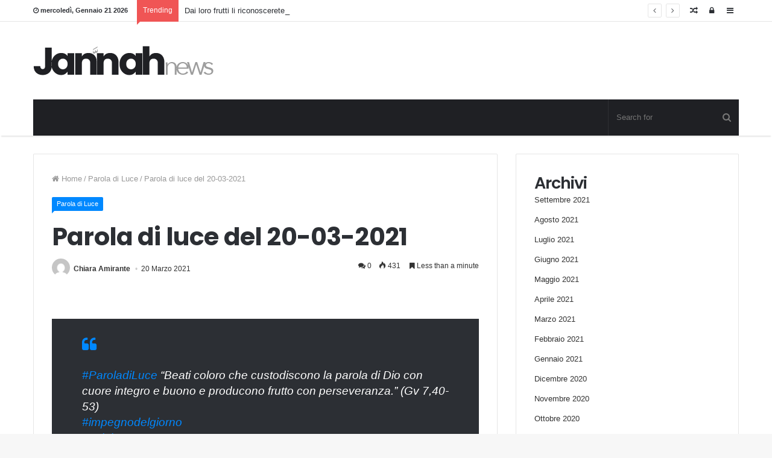

--- FILE ---
content_type: text/html; charset=UTF-8
request_url: https://cavalieridellaluce.net/2021/03/20/parola-di-luce-del-20-03-2021/
body_size: 14885
content:
<!DOCTYPE html>
<html lang="it-IT" prefix="og: http://ogp.me/ns#">
<head>
	<meta charset="UTF-8" />
	<link rel="profile" href="http://gmpg.org/xfn/11" />
	<link rel="pingback" href="https://cavalieridellaluce.net/xmlrpc.php" />
	<title>Parola di luce del 20-03-2021 &#8211; Cavalieri della luce</title>
<meta name='robots' content='max-image-preview:large' />
<link rel="alternate" type="application/rss+xml" title="Cavalieri della luce &raquo; Feed" href="https://cavalieridellaluce.net/feed/" />
<link rel="alternate" type="application/rss+xml" title="Cavalieri della luce &raquo; Feed dei commenti" href="https://cavalieridellaluce.net/comments/feed/" />
<link rel="alternate" title="oEmbed (JSON)" type="application/json+oembed" href="https://cavalieridellaluce.net/wp-json/oembed/1.0/embed?url=https%3A%2F%2Fcavalieridellaluce.net%2F2021%2F03%2F20%2Fparola-di-luce-del-20-03-2021%2F" />
<link rel="alternate" title="oEmbed (XML)" type="text/xml+oembed" href="https://cavalieridellaluce.net/wp-json/oembed/1.0/embed?url=https%3A%2F%2Fcavalieridellaluce.net%2F2021%2F03%2F20%2Fparola-di-luce-del-20-03-2021%2F&#038;format=xml" />
<meta name="viewport" content="width=device-width, initial-scale=1.0" /><meta name="theme-color" content="#0088ff" />
<style id='wp-img-auto-sizes-contain-inline-css' type='text/css'>
img:is([sizes=auto i],[sizes^="auto," i]){contain-intrinsic-size:3000px 1500px}
/*# sourceURL=wp-img-auto-sizes-contain-inline-css */
</style>
<style id='wp-emoji-styles-inline-css' type='text/css'>

	img.wp-smiley, img.emoji {
		display: inline !important;
		border: none !important;
		box-shadow: none !important;
		height: 1em !important;
		width: 1em !important;
		margin: 0 0.07em !important;
		vertical-align: -0.1em !important;
		background: none !important;
		padding: 0 !important;
	}
/*# sourceURL=wp-emoji-styles-inline-css */
</style>
<style id='wp-block-library-inline-css' type='text/css'>
:root{--wp-block-synced-color:#7a00df;--wp-block-synced-color--rgb:122,0,223;--wp-bound-block-color:var(--wp-block-synced-color);--wp-editor-canvas-background:#ddd;--wp-admin-theme-color:#007cba;--wp-admin-theme-color--rgb:0,124,186;--wp-admin-theme-color-darker-10:#006ba1;--wp-admin-theme-color-darker-10--rgb:0,107,160.5;--wp-admin-theme-color-darker-20:#005a87;--wp-admin-theme-color-darker-20--rgb:0,90,135;--wp-admin-border-width-focus:2px}@media (min-resolution:192dpi){:root{--wp-admin-border-width-focus:1.5px}}.wp-element-button{cursor:pointer}:root .has-very-light-gray-background-color{background-color:#eee}:root .has-very-dark-gray-background-color{background-color:#313131}:root .has-very-light-gray-color{color:#eee}:root .has-very-dark-gray-color{color:#313131}:root .has-vivid-green-cyan-to-vivid-cyan-blue-gradient-background{background:linear-gradient(135deg,#00d084,#0693e3)}:root .has-purple-crush-gradient-background{background:linear-gradient(135deg,#34e2e4,#4721fb 50%,#ab1dfe)}:root .has-hazy-dawn-gradient-background{background:linear-gradient(135deg,#faaca8,#dad0ec)}:root .has-subdued-olive-gradient-background{background:linear-gradient(135deg,#fafae1,#67a671)}:root .has-atomic-cream-gradient-background{background:linear-gradient(135deg,#fdd79a,#004a59)}:root .has-nightshade-gradient-background{background:linear-gradient(135deg,#330968,#31cdcf)}:root .has-midnight-gradient-background{background:linear-gradient(135deg,#020381,#2874fc)}:root{--wp--preset--font-size--normal:16px;--wp--preset--font-size--huge:42px}.has-regular-font-size{font-size:1em}.has-larger-font-size{font-size:2.625em}.has-normal-font-size{font-size:var(--wp--preset--font-size--normal)}.has-huge-font-size{font-size:var(--wp--preset--font-size--huge)}.has-text-align-center{text-align:center}.has-text-align-left{text-align:left}.has-text-align-right{text-align:right}.has-fit-text{white-space:nowrap!important}#end-resizable-editor-section{display:none}.aligncenter{clear:both}.items-justified-left{justify-content:flex-start}.items-justified-center{justify-content:center}.items-justified-right{justify-content:flex-end}.items-justified-space-between{justify-content:space-between}.screen-reader-text{border:0;clip-path:inset(50%);height:1px;margin:-1px;overflow:hidden;padding:0;position:absolute;width:1px;word-wrap:normal!important}.screen-reader-text:focus{background-color:#ddd;clip-path:none;color:#444;display:block;font-size:1em;height:auto;left:5px;line-height:normal;padding:15px 23px 14px;text-decoration:none;top:5px;width:auto;z-index:100000}html :where(.has-border-color){border-style:solid}html :where([style*=border-top-color]){border-top-style:solid}html :where([style*=border-right-color]){border-right-style:solid}html :where([style*=border-bottom-color]){border-bottom-style:solid}html :where([style*=border-left-color]){border-left-style:solid}html :where([style*=border-width]){border-style:solid}html :where([style*=border-top-width]){border-top-style:solid}html :where([style*=border-right-width]){border-right-style:solid}html :where([style*=border-bottom-width]){border-bottom-style:solid}html :where([style*=border-left-width]){border-left-style:solid}html :where(img[class*=wp-image-]){height:auto;max-width:100%}:where(figure){margin:0 0 1em}html :where(.is-position-sticky){--wp-admin--admin-bar--position-offset:var(--wp-admin--admin-bar--height,0px)}@media screen and (max-width:600px){html :where(.is-position-sticky){--wp-admin--admin-bar--position-offset:0px}}

/*# sourceURL=wp-block-library-inline-css */
</style><style id='wp-block-archives-inline-css' type='text/css'>
.wp-block-archives{box-sizing:border-box}.wp-block-archives-dropdown label{display:block}
/*# sourceURL=https://cavalieridellaluce.net/wp-includes/blocks/archives/style.min.css */
</style>
<style id='wp-block-categories-inline-css' type='text/css'>
.wp-block-categories{box-sizing:border-box}.wp-block-categories.alignleft{margin-right:2em}.wp-block-categories.alignright{margin-left:2em}.wp-block-categories.wp-block-categories-dropdown.aligncenter{text-align:center}.wp-block-categories .wp-block-categories__label{display:block;width:100%}
/*# sourceURL=https://cavalieridellaluce.net/wp-includes/blocks/categories/style.min.css */
</style>
<style id='wp-block-heading-inline-css' type='text/css'>
h1:where(.wp-block-heading).has-background,h2:where(.wp-block-heading).has-background,h3:where(.wp-block-heading).has-background,h4:where(.wp-block-heading).has-background,h5:where(.wp-block-heading).has-background,h6:where(.wp-block-heading).has-background{padding:1.25em 2.375em}h1.has-text-align-left[style*=writing-mode]:where([style*=vertical-lr]),h1.has-text-align-right[style*=writing-mode]:where([style*=vertical-rl]),h2.has-text-align-left[style*=writing-mode]:where([style*=vertical-lr]),h2.has-text-align-right[style*=writing-mode]:where([style*=vertical-rl]),h3.has-text-align-left[style*=writing-mode]:where([style*=vertical-lr]),h3.has-text-align-right[style*=writing-mode]:where([style*=vertical-rl]),h4.has-text-align-left[style*=writing-mode]:where([style*=vertical-lr]),h4.has-text-align-right[style*=writing-mode]:where([style*=vertical-rl]),h5.has-text-align-left[style*=writing-mode]:where([style*=vertical-lr]),h5.has-text-align-right[style*=writing-mode]:where([style*=vertical-rl]),h6.has-text-align-left[style*=writing-mode]:where([style*=vertical-lr]),h6.has-text-align-right[style*=writing-mode]:where([style*=vertical-rl]){rotate:180deg}
/*# sourceURL=https://cavalieridellaluce.net/wp-includes/blocks/heading/style.min.css */
</style>
<style id='wp-block-latest-comments-inline-css' type='text/css'>
ol.wp-block-latest-comments{box-sizing:border-box;margin-left:0}:where(.wp-block-latest-comments:not([style*=line-height] .wp-block-latest-comments__comment)){line-height:1.1}:where(.wp-block-latest-comments:not([style*=line-height] .wp-block-latest-comments__comment-excerpt p)){line-height:1.8}.has-dates :where(.wp-block-latest-comments:not([style*=line-height])),.has-excerpts :where(.wp-block-latest-comments:not([style*=line-height])){line-height:1.5}.wp-block-latest-comments .wp-block-latest-comments{padding-left:0}.wp-block-latest-comments__comment{list-style:none;margin-bottom:1em}.has-avatars .wp-block-latest-comments__comment{list-style:none;min-height:2.25em}.has-avatars .wp-block-latest-comments__comment .wp-block-latest-comments__comment-excerpt,.has-avatars .wp-block-latest-comments__comment .wp-block-latest-comments__comment-meta{margin-left:3.25em}.wp-block-latest-comments__comment-excerpt p{font-size:.875em;margin:.36em 0 1.4em}.wp-block-latest-comments__comment-date{display:block;font-size:.75em}.wp-block-latest-comments .avatar,.wp-block-latest-comments__comment-avatar{border-radius:1.5em;display:block;float:left;height:2.5em;margin-right:.75em;width:2.5em}.wp-block-latest-comments[class*=-font-size] a,.wp-block-latest-comments[style*=font-size] a{font-size:inherit}
/*# sourceURL=https://cavalieridellaluce.net/wp-includes/blocks/latest-comments/style.min.css */
</style>
<style id='wp-block-latest-posts-inline-css' type='text/css'>
.wp-block-latest-posts{box-sizing:border-box}.wp-block-latest-posts.alignleft{margin-right:2em}.wp-block-latest-posts.alignright{margin-left:2em}.wp-block-latest-posts.wp-block-latest-posts__list{list-style:none}.wp-block-latest-posts.wp-block-latest-posts__list li{clear:both;overflow-wrap:break-word}.wp-block-latest-posts.is-grid{display:flex;flex-wrap:wrap}.wp-block-latest-posts.is-grid li{margin:0 1.25em 1.25em 0;width:100%}@media (min-width:600px){.wp-block-latest-posts.columns-2 li{width:calc(50% - .625em)}.wp-block-latest-posts.columns-2 li:nth-child(2n){margin-right:0}.wp-block-latest-posts.columns-3 li{width:calc(33.33333% - .83333em)}.wp-block-latest-posts.columns-3 li:nth-child(3n){margin-right:0}.wp-block-latest-posts.columns-4 li{width:calc(25% - .9375em)}.wp-block-latest-posts.columns-4 li:nth-child(4n){margin-right:0}.wp-block-latest-posts.columns-5 li{width:calc(20% - 1em)}.wp-block-latest-posts.columns-5 li:nth-child(5n){margin-right:0}.wp-block-latest-posts.columns-6 li{width:calc(16.66667% - 1.04167em)}.wp-block-latest-posts.columns-6 li:nth-child(6n){margin-right:0}}:root :where(.wp-block-latest-posts.is-grid){padding:0}:root :where(.wp-block-latest-posts.wp-block-latest-posts__list){padding-left:0}.wp-block-latest-posts__post-author,.wp-block-latest-posts__post-date{display:block;font-size:.8125em}.wp-block-latest-posts__post-excerpt,.wp-block-latest-posts__post-full-content{margin-bottom:1em;margin-top:.5em}.wp-block-latest-posts__featured-image a{display:inline-block}.wp-block-latest-posts__featured-image img{height:auto;max-width:100%;width:auto}.wp-block-latest-posts__featured-image.alignleft{float:left;margin-right:1em}.wp-block-latest-posts__featured-image.alignright{float:right;margin-left:1em}.wp-block-latest-posts__featured-image.aligncenter{margin-bottom:1em;text-align:center}
/*# sourceURL=https://cavalieridellaluce.net/wp-includes/blocks/latest-posts/style.min.css */
</style>
<style id='wp-block-search-inline-css' type='text/css'>
.wp-block-search__button{margin-left:10px;word-break:normal}.wp-block-search__button.has-icon{line-height:0}.wp-block-search__button svg{height:1.25em;min-height:24px;min-width:24px;width:1.25em;fill:currentColor;vertical-align:text-bottom}:where(.wp-block-search__button){border:1px solid #ccc;padding:6px 10px}.wp-block-search__inside-wrapper{display:flex;flex:auto;flex-wrap:nowrap;max-width:100%}.wp-block-search__label{width:100%}.wp-block-search.wp-block-search__button-only .wp-block-search__button{box-sizing:border-box;display:flex;flex-shrink:0;justify-content:center;margin-left:0;max-width:100%}.wp-block-search.wp-block-search__button-only .wp-block-search__inside-wrapper{min-width:0!important;transition-property:width}.wp-block-search.wp-block-search__button-only .wp-block-search__input{flex-basis:100%;transition-duration:.3s}.wp-block-search.wp-block-search__button-only.wp-block-search__searchfield-hidden,.wp-block-search.wp-block-search__button-only.wp-block-search__searchfield-hidden .wp-block-search__inside-wrapper{overflow:hidden}.wp-block-search.wp-block-search__button-only.wp-block-search__searchfield-hidden .wp-block-search__input{border-left-width:0!important;border-right-width:0!important;flex-basis:0;flex-grow:0;margin:0;min-width:0!important;padding-left:0!important;padding-right:0!important;width:0!important}:where(.wp-block-search__input){appearance:none;border:1px solid #949494;flex-grow:1;font-family:inherit;font-size:inherit;font-style:inherit;font-weight:inherit;letter-spacing:inherit;line-height:inherit;margin-left:0;margin-right:0;min-width:3rem;padding:8px;text-decoration:unset!important;text-transform:inherit}:where(.wp-block-search__button-inside .wp-block-search__inside-wrapper){background-color:#fff;border:1px solid #949494;box-sizing:border-box;padding:4px}:where(.wp-block-search__button-inside .wp-block-search__inside-wrapper) .wp-block-search__input{border:none;border-radius:0;padding:0 4px}:where(.wp-block-search__button-inside .wp-block-search__inside-wrapper) .wp-block-search__input:focus{outline:none}:where(.wp-block-search__button-inside .wp-block-search__inside-wrapper) :where(.wp-block-search__button){padding:4px 8px}.wp-block-search.aligncenter .wp-block-search__inside-wrapper{margin:auto}.wp-block[data-align=right] .wp-block-search.wp-block-search__button-only .wp-block-search__inside-wrapper{float:right}
/*# sourceURL=https://cavalieridellaluce.net/wp-includes/blocks/search/style.min.css */
</style>
<style id='wp-block-group-inline-css' type='text/css'>
.wp-block-group{box-sizing:border-box}:where(.wp-block-group.wp-block-group-is-layout-constrained){position:relative}
/*# sourceURL=https://cavalieridellaluce.net/wp-includes/blocks/group/style.min.css */
</style>
<style id='global-styles-inline-css' type='text/css'>
:root{--wp--preset--aspect-ratio--square: 1;--wp--preset--aspect-ratio--4-3: 4/3;--wp--preset--aspect-ratio--3-4: 3/4;--wp--preset--aspect-ratio--3-2: 3/2;--wp--preset--aspect-ratio--2-3: 2/3;--wp--preset--aspect-ratio--16-9: 16/9;--wp--preset--aspect-ratio--9-16: 9/16;--wp--preset--color--black: #000000;--wp--preset--color--cyan-bluish-gray: #abb8c3;--wp--preset--color--white: #ffffff;--wp--preset--color--pale-pink: #f78da7;--wp--preset--color--vivid-red: #cf2e2e;--wp--preset--color--luminous-vivid-orange: #ff6900;--wp--preset--color--luminous-vivid-amber: #fcb900;--wp--preset--color--light-green-cyan: #7bdcb5;--wp--preset--color--vivid-green-cyan: #00d084;--wp--preset--color--pale-cyan-blue: #8ed1fc;--wp--preset--color--vivid-cyan-blue: #0693e3;--wp--preset--color--vivid-purple: #9b51e0;--wp--preset--gradient--vivid-cyan-blue-to-vivid-purple: linear-gradient(135deg,rgb(6,147,227) 0%,rgb(155,81,224) 100%);--wp--preset--gradient--light-green-cyan-to-vivid-green-cyan: linear-gradient(135deg,rgb(122,220,180) 0%,rgb(0,208,130) 100%);--wp--preset--gradient--luminous-vivid-amber-to-luminous-vivid-orange: linear-gradient(135deg,rgb(252,185,0) 0%,rgb(255,105,0) 100%);--wp--preset--gradient--luminous-vivid-orange-to-vivid-red: linear-gradient(135deg,rgb(255,105,0) 0%,rgb(207,46,46) 100%);--wp--preset--gradient--very-light-gray-to-cyan-bluish-gray: linear-gradient(135deg,rgb(238,238,238) 0%,rgb(169,184,195) 100%);--wp--preset--gradient--cool-to-warm-spectrum: linear-gradient(135deg,rgb(74,234,220) 0%,rgb(151,120,209) 20%,rgb(207,42,186) 40%,rgb(238,44,130) 60%,rgb(251,105,98) 80%,rgb(254,248,76) 100%);--wp--preset--gradient--blush-light-purple: linear-gradient(135deg,rgb(255,206,236) 0%,rgb(152,150,240) 100%);--wp--preset--gradient--blush-bordeaux: linear-gradient(135deg,rgb(254,205,165) 0%,rgb(254,45,45) 50%,rgb(107,0,62) 100%);--wp--preset--gradient--luminous-dusk: linear-gradient(135deg,rgb(255,203,112) 0%,rgb(199,81,192) 50%,rgb(65,88,208) 100%);--wp--preset--gradient--pale-ocean: linear-gradient(135deg,rgb(255,245,203) 0%,rgb(182,227,212) 50%,rgb(51,167,181) 100%);--wp--preset--gradient--electric-grass: linear-gradient(135deg,rgb(202,248,128) 0%,rgb(113,206,126) 100%);--wp--preset--gradient--midnight: linear-gradient(135deg,rgb(2,3,129) 0%,rgb(40,116,252) 100%);--wp--preset--font-size--small: 13px;--wp--preset--font-size--medium: 20px;--wp--preset--font-size--large: 36px;--wp--preset--font-size--x-large: 42px;--wp--preset--spacing--20: 0.44rem;--wp--preset--spacing--30: 0.67rem;--wp--preset--spacing--40: 1rem;--wp--preset--spacing--50: 1.5rem;--wp--preset--spacing--60: 2.25rem;--wp--preset--spacing--70: 3.38rem;--wp--preset--spacing--80: 5.06rem;--wp--preset--shadow--natural: 6px 6px 9px rgba(0, 0, 0, 0.2);--wp--preset--shadow--deep: 12px 12px 50px rgba(0, 0, 0, 0.4);--wp--preset--shadow--sharp: 6px 6px 0px rgba(0, 0, 0, 0.2);--wp--preset--shadow--outlined: 6px 6px 0px -3px rgb(255, 255, 255), 6px 6px rgb(0, 0, 0);--wp--preset--shadow--crisp: 6px 6px 0px rgb(0, 0, 0);}:where(.is-layout-flex){gap: 0.5em;}:where(.is-layout-grid){gap: 0.5em;}body .is-layout-flex{display: flex;}.is-layout-flex{flex-wrap: wrap;align-items: center;}.is-layout-flex > :is(*, div){margin: 0;}body .is-layout-grid{display: grid;}.is-layout-grid > :is(*, div){margin: 0;}:where(.wp-block-columns.is-layout-flex){gap: 2em;}:where(.wp-block-columns.is-layout-grid){gap: 2em;}:where(.wp-block-post-template.is-layout-flex){gap: 1.25em;}:where(.wp-block-post-template.is-layout-grid){gap: 1.25em;}.has-black-color{color: var(--wp--preset--color--black) !important;}.has-cyan-bluish-gray-color{color: var(--wp--preset--color--cyan-bluish-gray) !important;}.has-white-color{color: var(--wp--preset--color--white) !important;}.has-pale-pink-color{color: var(--wp--preset--color--pale-pink) !important;}.has-vivid-red-color{color: var(--wp--preset--color--vivid-red) !important;}.has-luminous-vivid-orange-color{color: var(--wp--preset--color--luminous-vivid-orange) !important;}.has-luminous-vivid-amber-color{color: var(--wp--preset--color--luminous-vivid-amber) !important;}.has-light-green-cyan-color{color: var(--wp--preset--color--light-green-cyan) !important;}.has-vivid-green-cyan-color{color: var(--wp--preset--color--vivid-green-cyan) !important;}.has-pale-cyan-blue-color{color: var(--wp--preset--color--pale-cyan-blue) !important;}.has-vivid-cyan-blue-color{color: var(--wp--preset--color--vivid-cyan-blue) !important;}.has-vivid-purple-color{color: var(--wp--preset--color--vivid-purple) !important;}.has-black-background-color{background-color: var(--wp--preset--color--black) !important;}.has-cyan-bluish-gray-background-color{background-color: var(--wp--preset--color--cyan-bluish-gray) !important;}.has-white-background-color{background-color: var(--wp--preset--color--white) !important;}.has-pale-pink-background-color{background-color: var(--wp--preset--color--pale-pink) !important;}.has-vivid-red-background-color{background-color: var(--wp--preset--color--vivid-red) !important;}.has-luminous-vivid-orange-background-color{background-color: var(--wp--preset--color--luminous-vivid-orange) !important;}.has-luminous-vivid-amber-background-color{background-color: var(--wp--preset--color--luminous-vivid-amber) !important;}.has-light-green-cyan-background-color{background-color: var(--wp--preset--color--light-green-cyan) !important;}.has-vivid-green-cyan-background-color{background-color: var(--wp--preset--color--vivid-green-cyan) !important;}.has-pale-cyan-blue-background-color{background-color: var(--wp--preset--color--pale-cyan-blue) !important;}.has-vivid-cyan-blue-background-color{background-color: var(--wp--preset--color--vivid-cyan-blue) !important;}.has-vivid-purple-background-color{background-color: var(--wp--preset--color--vivid-purple) !important;}.has-black-border-color{border-color: var(--wp--preset--color--black) !important;}.has-cyan-bluish-gray-border-color{border-color: var(--wp--preset--color--cyan-bluish-gray) !important;}.has-white-border-color{border-color: var(--wp--preset--color--white) !important;}.has-pale-pink-border-color{border-color: var(--wp--preset--color--pale-pink) !important;}.has-vivid-red-border-color{border-color: var(--wp--preset--color--vivid-red) !important;}.has-luminous-vivid-orange-border-color{border-color: var(--wp--preset--color--luminous-vivid-orange) !important;}.has-luminous-vivid-amber-border-color{border-color: var(--wp--preset--color--luminous-vivid-amber) !important;}.has-light-green-cyan-border-color{border-color: var(--wp--preset--color--light-green-cyan) !important;}.has-vivid-green-cyan-border-color{border-color: var(--wp--preset--color--vivid-green-cyan) !important;}.has-pale-cyan-blue-border-color{border-color: var(--wp--preset--color--pale-cyan-blue) !important;}.has-vivid-cyan-blue-border-color{border-color: var(--wp--preset--color--vivid-cyan-blue) !important;}.has-vivid-purple-border-color{border-color: var(--wp--preset--color--vivid-purple) !important;}.has-vivid-cyan-blue-to-vivid-purple-gradient-background{background: var(--wp--preset--gradient--vivid-cyan-blue-to-vivid-purple) !important;}.has-light-green-cyan-to-vivid-green-cyan-gradient-background{background: var(--wp--preset--gradient--light-green-cyan-to-vivid-green-cyan) !important;}.has-luminous-vivid-amber-to-luminous-vivid-orange-gradient-background{background: var(--wp--preset--gradient--luminous-vivid-amber-to-luminous-vivid-orange) !important;}.has-luminous-vivid-orange-to-vivid-red-gradient-background{background: var(--wp--preset--gradient--luminous-vivid-orange-to-vivid-red) !important;}.has-very-light-gray-to-cyan-bluish-gray-gradient-background{background: var(--wp--preset--gradient--very-light-gray-to-cyan-bluish-gray) !important;}.has-cool-to-warm-spectrum-gradient-background{background: var(--wp--preset--gradient--cool-to-warm-spectrum) !important;}.has-blush-light-purple-gradient-background{background: var(--wp--preset--gradient--blush-light-purple) !important;}.has-blush-bordeaux-gradient-background{background: var(--wp--preset--gradient--blush-bordeaux) !important;}.has-luminous-dusk-gradient-background{background: var(--wp--preset--gradient--luminous-dusk) !important;}.has-pale-ocean-gradient-background{background: var(--wp--preset--gradient--pale-ocean) !important;}.has-electric-grass-gradient-background{background: var(--wp--preset--gradient--electric-grass) !important;}.has-midnight-gradient-background{background: var(--wp--preset--gradient--midnight) !important;}.has-small-font-size{font-size: var(--wp--preset--font-size--small) !important;}.has-medium-font-size{font-size: var(--wp--preset--font-size--medium) !important;}.has-large-font-size{font-size: var(--wp--preset--font-size--large) !important;}.has-x-large-font-size{font-size: var(--wp--preset--font-size--x-large) !important;}
/*# sourceURL=global-styles-inline-css */
</style>

<style id='classic-theme-styles-inline-css' type='text/css'>
/*! This file is auto-generated */
.wp-block-button__link{color:#fff;background-color:#32373c;border-radius:9999px;box-shadow:none;text-decoration:none;padding:calc(.667em + 2px) calc(1.333em + 2px);font-size:1.125em}.wp-block-file__button{background:#32373c;color:#fff;text-decoration:none}
/*# sourceURL=/wp-includes/css/classic-themes.min.css */
</style>
<link rel='stylesheet' id='jannah-styles-css' href='https://cavalieridellaluce.net/wp-content/themes/jannah/css/style.css' type='text/css' media='all' />
<link rel='stylesheet' id='jannah-ilightbox-skin-css' href='https://cavalieridellaluce.net/wp-content/themes/jannah/css/ilightbox/dark-skin/skin.css' type='text/css' media='all' />
<style id='jannah-ilightbox-skin-inline-css' type='text/css'>
.wf-active .logo-text,.wf-active h1,.wf-active h2,.wf-active h3,.wf-active h4,.wf-active h5,.wf-active h6{font-family: 'Poppins';}.wf-active .logo-text,.wf-active h1{letter-spacing: -0.02em;}.wf-active h2,.wf-active h3,.wf-active h4,.wf-active h5,.wf-active h6{letter-spacing: -.04em;}
/*# sourceURL=jannah-ilightbox-skin-inline-css */
</style>
<script type="text/javascript" id="jquery-core-js-extra">
/* <![CDATA[ */
var tie = {"is_rtl":"","ajaxurl":"https://cavalieridellaluce.net/wp-admin/admin-ajax.php","mobile_menu_active":"true","mobile_menu_top":"","mobile_menu_parent":"","lightbox_all":"true","lightbox_gallery":"true","lightbox_skin":"dark","lightbox_thumb":"horizontal","lightbox_arrows":"true","is_singular":"1","reading_indicator":"true","sticky_behavior":"default","lazyload":"","select_share":"true","select_share_twitter":"","select_share_facebook":"","select_share_linkedin":"","facebook_app_id":"","twitter_username":"","responsive_tables":"true","is_buddypress_active":"","ajax_loader":"\u003Cdiv class=\"loader-overlay\"\u003E\u003Cdiv class=\"spinner-circle\"\u003E\u003C/div\u003E\u003C/div\u003E","type_to_search":"","ad_blocker_detector":"","lang_no_results":"Nothing Found"};
//# sourceURL=jquery-core-js-extra
/* ]]> */
</script>
<script type="text/javascript" src="https://cavalieridellaluce.net/wp-includes/js/jquery/jquery.min.js" id="jquery-core-js"></script>
<script type="text/javascript" src="https://cavalieridellaluce.net/wp-includes/js/jquery/jquery-migrate.min.js" id="jquery-migrate-js"></script>
<link rel="https://api.w.org/" href="https://cavalieridellaluce.net/wp-json/" /><link rel="alternate" title="JSON" type="application/json" href="https://cavalieridellaluce.net/wp-json/wp/v2/posts/27605" /><link rel="EditURI" type="application/rsd+xml" title="RSD" href="https://cavalieridellaluce.net/xmlrpc.php?rsd" />
<meta name="generator" content="WordPress 6.9" />
<link rel="canonical" href="https://cavalieridellaluce.net/2021/03/20/parola-di-luce-del-20-03-2021/" />
<link rel='shortlink' href='https://cavalieridellaluce.net/?p=27605' />

<meta property="og:title" content="Parola di luce del 20-03-2021 - Cavalieri della luce" />
<meta property="og:type" content="article" />
<meta property="og:description" content="#ParoladiLuce &quot;Beati coloro che custodiscono la parola di Dio con cuore integro e buono e producono" />
<meta property="og:url" content="https://cavalieridellaluce.net/2021/03/20/parola-di-luce-del-20-03-2021/" />
<meta property="og:site_name" content="Cavalieri della luce" />
<meta property="og:image" content="" />

<script>
	WebFontConfig ={
		google:{
			families: ['Poppins:regular,500,600,700:latin']
		}
	};
	(function(){
		var wf   = document.createElement('script');
		wf.src   = '//ajax.googleapis.com/ajax/libs/webfont/1/webfont.js';
		wf.type  = 'text/javascript';
		wf.async = 'true';
		var s = document.getElementsByTagName('script')[0];
		s.parentNode.insertBefore(wf, s);
	})();
</script>
<meta name="generator" content="Jannah 1.3.1" />
</head>


<body id="tie-body" class="wp-singular post-template-default single single-post postid-27605 single-format-standard wp-theme-jannah wrapper-has-shadow is-thumb-overlay-disabled is-desktop is-header-layout-3 sidebar-right has-sidebar post-layout-1 narrow-title-narrow-media has-mobile-share">


<div class="background-overlay">

	<div id="tie-container" class="site tie-container">

		
		<div id="tie-wrapper">

			
<header id="theme-header" class="header-layout-3 main-nav-dark main-nav-below main-nav-boxed top-nav-active top-nav-light top-nav-above has-shadow">
	
	<nav id="top-nav" class="has-date-breaking-components has-breaking-news" aria-label="Secondary Navigation">
		<div class="container">
			<div class="topbar-wrapper">

				
						<div class="topbar-today-date">
							<span class="fa fa-clock-o" aria-hidden="true"></span>
							<strong class="inner-text">mercoledì, Gennaio 21 2026</strong>
						</div>
						
				<div class="tie-alignleft">
					
	<div class="breaking controls-is-active">

		<span class="breaking-title">
			<span class="fa fa-bolt" aria-hidden="true"></span>
			<span class="breaking-title-text">Trending</span>
		</span>

		<ul id="breaking-news-in-header" class="breaking-news" data-type="reveal" data-arrows="true">

			
								<li class="news-item">
									<a href="https://cavalieridellaluce.net/2021/09/08/dai-loro-frutti-li-riconoscerete/" title="Dai loro frutti li riconoscerete">Dai loro frutti li riconoscerete</a>
								</li>

								
								<li class="news-item">
									<a href="https://cavalieridellaluce.net/2021/09/01/nel-suono-del-silenzio-un-amore-in-grado-di-fare-rumore/" title="Nel suono del silenzio, un amore in grado di fare rumore">Nel suono del silenzio, un amore in grado di fare rumore</a>
								</li>

								
								<li class="news-item">
									<a href="https://cavalieridellaluce.net/2021/08/26/ho-conosciuto-gesu-in-un-villaggio-vacanze/" title="Ho conosciuto Gesù in un villaggio vacanze">Ho conosciuto Gesù in un villaggio vacanze</a>
								</li>

								
								<li class="news-item">
									<a href="https://cavalieridellaluce.net/2021/08/21/quando-la-vacanza-diventa-riposo/" title="Quando la vacanza diventa riposo">Quando la vacanza diventa riposo</a>
								</li>

								
								<li class="news-item">
									<a href="https://cavalieridellaluce.net/2021/08/06/cittadella-per-me-e-il-centro-della-gioia/" title="Cittadella per me è il centro della gioia!">Cittadella per me è il centro della gioia!</a>
								</li>

								
								<li class="news-item">
									<a href="https://cavalieridellaluce.net/2021/07/31/e-solo-la-possibilita-di-non-perdere-chi-siamo/" title="&#8230;è solo la possibilità di non perdere chi siamo!">&#8230;è solo la possibilità di non perdere chi siamo!</a>
								</li>

								
								<li class="news-item">
									<a href="https://cavalieridellaluce.net/2021/07/26/lirrealta-del-male/" title="L&#8217;irrealtà del male">L&#8217;irrealtà del male</a>
								</li>

								
								<li class="news-item">
									<a href="https://cavalieridellaluce.net/2021/07/19/incanto-la-tua-voce-la-tua-bellezza/" title="InCanto. La tua voce, la tua bellezza">InCanto. La tua voce, la tua bellezza</a>
								</li>

								
								<li class="news-item">
									<a href="https://cavalieridellaluce.net/2021/07/12/a-che-serve-inginocchiarsi-per-mandare-un-messaggio-se-poi-non-sei-capace-di-farlo-realmente-quando-conta-davvero/" title="A che serve inginocchiarsi per mandare un messaggio se poi non sei capace di farlo realmente quando conta davvero?">A che serve inginocchiarsi per mandare un messaggio se poi non sei capace di farlo realmente quando conta davvero?</a>
								</li>

								
								<li class="news-item">
									<a href="https://cavalieridellaluce.net/2021/07/02/dalla-forza-della-battaglia-alla-brezza-leggera-ho-cambiato-prospettiva/" title="Dalla forza della battaglia alla brezza leggera&#8230; ho cambiato prospettiva!">Dalla forza della battaglia alla brezza leggera&#8230; ho cambiato prospettiva!</a>
								</li>

								
		</ul>
	</div><!-- #breaking /-->
				</div><!-- .tie-alignleft /-->

				<div class="tie-alignright">
					<ul class="components">		<li class="side-aside-nav-icon menu-item custom-menu-link">
			<a href="#">
				<span class="fa fa-navicon" aria-hidden="true"></span>
				<span class="screen-reader-text">Sidebar</span>
			</a>
		</li>
				<li class="popup-login-icon menu-item custom-menu-link">
		 	<a href="#" class="lgoin-btn tie-popup-trigger">
				<span class="fa fa-lock" aria-hidden="true"></span>
				<span class="screen-reader-text">Log in</span>
			</a>
		</li>
				<li class="random-post-icon menu-item custom-menu-link">
			<a href="/2021/03/20/parola-di-luce-del-20-03-2021/?random-post=1" class="random-post" title="Random Article">
				<span class="fa fa-random" aria-hidden="true"></span>
				<span class="screen-reader-text">Random Post</span>
			</a>
		</li>
		</ul><!-- Components -->				</div><!-- .tie-alignright /-->

			</div><!-- .topbar-wrapper /-->
		</div><!-- .container /-->
	</nav><!-- #top-nav /-->

<div class="container">
	<div class="tie-row logo-row">

		
		<div class="tie-col-md-4 logo-container">
			
				<a href="#" id="mobile-menu-icon">
					<span class="nav-icon"></span>
				</a>
			
			<div id="logo">
				<a title="Cavalieri della luce" href="https://cavalieridellaluce.net/">
					
					<img src="https://cavalieridellaluce.net/wp-content/themes/jannah/images/logo.png" alt="Cavalieri della luce" class="logo_normal" width="300" height="49" style="max-height:49px; width: auto;">
					<img src="https://cavalieridellaluce.net/wp-content/themes/jannah/images/logo@2x.png" alt="Cavalieri della luce" class="logo_2x" width="300" height="49" style="max-height:49px; width: auto;">
				
				</a>
			</div><!-- #logo /-->
				</div><!-- .tie-col /-->

		
	</div><!-- .tie-row /-->
</div><!-- .container /-->

<div class="main-nav-wrapper">
	<nav id="main-nav" data-skin="search-in-main-nav live-search-dark" class=" fixed-enabled live-search-parent"  aria-label="Primary Navigation">
		<div class="container">

			<div class="main-menu-wrapper">

				
				<div id="menu-components-wrap">

					
					<div class="main-menu main-menu-wrap tie-alignleft">
											</div><!-- .main-menu.tie-alignleft /-->

					<ul class="components">			<li class="search-bar menu-item custom-menu-link" aria-label="Search">
				<form method="get" id="search" action="https://cavalieridellaluce.net//">
					<input id="search-input" class="is-ajax-search" type="text" name="s" title="Search for" placeholder="Search for" />
					<button id="search-submit" type="submit"><span class="fa fa-search" aria-hidden="true"></span></button>
				</form>
			</li>
			</ul><!-- Components -->
				</div><!-- #menu-components-wrap /-->
			</div><!-- .main-menu-wrapper /-->
		</div><!-- .container /-->
	</nav><!-- #main-nav /-->
</div><!-- .main-nav-wrapper /-->

</header>


			<div id="content" class="site-content container">
				<div class="tie-row main-content-row">
		

		<div class="main-content tie-col-md-8 tie-col-xs-12" role="main">

			
			<article id="the-post" class="container-wrapper post-content">

					<header class="entry-header-outer">

		<nav id="breadcrumb"><a href="https://cavalieridellaluce.net/"><span class="fa fa-home" aria-hidden="true"></span> Home</a><em class="delimiter">&#047;</em><a href="https://cavalieridellaluce.net/category/parola-di-luce/">Parola di Luce</a><em class="delimiter">&#047;</em><span class="current">Parola di luce del 20-03-2021</span></nav><script type="application/ld+json">{"@context":"http:\/\/schema.org","@type":"BreadcrumbList","@id":"#Breadcrumb","itemListElement":[{"@type":"ListItem","position":1,"item":{"name":"Home","@id":"https:\/\/cavalieridellaluce.net\/"}},{"@type":"ListItem","position":2,"item":{"name":"Parola di Luce","@id":"https:\/\/cavalieridellaluce.net\/category\/parola-di-luce\/"}},{"@type":"ListItem","position":3,"item":{"name":"Parola di luce del 20-03-2021","@id":"https:\/\/cavalieridellaluce.net\/2021\/03\/20\/parola-di-luce-del-20-03-2021"}}]}</script>
		<div class="entry-header">

			<h5 class="post-cat-wrap"><a class="post-cat tie-cat-5" href="https://cavalieridellaluce.net/category/parola-di-luce/">Parola di Luce</a></h5>
			<h1 class="post-title entry-title">Parola di luce del 20-03-2021</h1>

			<div class="post-meta">
					<span class="meta-author-avatar">
						<a href="https://cavalieridellaluce.net/author/chiara/"><img alt='' src='https://secure.gravatar.com/avatar/9e531e509a10999d0afb8bcdfb605b288811466e03573ae16ad94c8674ac1696?s=140&#038;d=mm&#038;r=g' srcset='https://secure.gravatar.com/avatar/9e531e509a10999d0afb8bcdfb605b288811466e03573ae16ad94c8674ac1696?s=280&#038;d=mm&#038;r=g 2x' class='avatar avatar-140 photo' height='140' width='140' decoding='async'/>
						</a>
					</span>
				
				<span class="meta-author meta-item"><a href="https://cavalieridellaluce.net/author/chiara/" class="author-name" title="Chiara Amirante">Chiara Amirante</a>
				</span>
			<span class="date meta-item"><span class="fa fa-clock-o" aria-hidden="true"></span> <span>20 Marzo 2021</span></span><div class="tie-alignright"><span class="meta-comment meta-item"><a href="https://cavalieridellaluce.net/2021/03/20/parola-di-luce-del-20-03-2021/#respond"><span class="fa fa-comments" aria-hidden="true"></span> 0</a></span><span class="meta-views meta-item "><span class="tie-icon-fire" aria-hidden="true"></span> 431 </span> <span class="meta-reading-time meta-item"><span class="fa fa-bookmark" aria-hidden="true"></span> Less than a minute</span> </div><div class="clearfix"></div></div><!-- .post-meta -->		</div><!-- .entry-header /-->

		
	</header><!-- .entry-header-outer /-->
<div class="featured-area"><figure class="single-featured-image"></figure></div><!-- .featured-area /-->
				<div class="entry-content entry clearfix">

					<blockquote>
<p><div><span></p>
<p><a class="_5ayv _qdx" href="https://facebook.com/hashtag/paroladiluce?__tn__=%2As-R"><span class="_5aw4 _qdz">#ParoladiLuce</span></a> &#8220;Beati coloro che custodiscono la parola di Dio con cuore integro e buono e producono frutto con perseveranza.&#8221; (Gv 7,40-53)<br /><a class="_5ayv _qdx" href="https://facebook.com/hashtag/impegnodelgiorno?__tn__=%2As-R"><span class="_5aw4 _qdz">#impegnodelgiorno</span></a><br /><a class="_5ayv _qdx" href="https://facebook.com/hashtag/sololamoreresta?__tn__=%2As-R"><span class="_5aw4 _qdz">#sololamoreresta</span></a></p>
<p></span></div>
<p><a href="https://facebook.com/story.php?story_fbid=10159717917174528&amp;id=247830404527&amp;__tn__=%2As%2As-R" aria-label="Actualité ouverte" class="_5msj"></a></p>
</blockquote>
<p><a href="https://www.facebook.com/247830404527/posts/10159717917174528">Leggi su Facebook</a></p>

				</div><!-- .entry-content /-->

				<script type="application/ld+json">{"@context":"http:\/\/schema.org","@type":"Article","dateCreated":"2021-03-20T07:53:53+01:00","datePublished":"2021-03-20T07:53:53+01:00","dateModified":"2021-03-20T07:53:53+01:00","headline":"Parola di luce del 20-03-2021","name":"Parola di luce del 20-03-2021","keywords":[],"url":"https:\/\/cavalieridellaluce.net\/2021\/03\/20\/parola-di-luce-del-20-03-2021\/","description":"#ParoladiLuce \"Beati coloro che custodiscono la parola di Dio con cuore integro e buono e producono frutto con perseveranza.\" (Gv 7,40-53)#impegnodelgiorno#sololamoreresta Leggi su Facebook","copyrightYear":"2021","publisher":{"@id":"#Publisher","@type":"Organization","name":"Cavalieri della luce","logo":{"@type":"ImageObject","url":"https:\/\/cavalieridellaluce.net\/wp-content\/themes\/jannah\/images\/logo@2x.png"}},"sourceOrganization":{"@id":"#Publisher"},"copyrightHolder":{"@id":"#Publisher"},"mainEntityOfPage":{"@type":"WebPage","@id":"https:\/\/cavalieridellaluce.net\/2021\/03\/20\/parola-di-luce-del-20-03-2021\/","breadcrumb":{"@id":"#Breadcrumb"}},"author":{"@type":"Person","name":"Chiara Amirante","url":"https:\/\/cavalieridellaluce.net\/author\/chiara\/"},"articleSection":"Parola di Luce","articleBody":"\n\n#ParoladiLuce \"Beati coloro che custodiscono la parola di Dio con cuore integro e buono e producono frutto con perseveranza.\" (Gv 7,40-53)#impegnodelgiorno#sololamoreresta\n\n\n\n\n\n \n\nLeggi su Facebook"}</script>
		<div class="post-footer post-footer-on-bottom">
			<div class="post-footer-inner">
				<div class="share-links ">

					<a href="http://www.facebook.com/sharer.php?u=https://cavalieridellaluce.net/2021/03/20/parola-di-luce-del-20-03-2021/" rel="external" target="_blank" class="facebook-share-btn large-share-button"><span class="fa fa-facebook"></span> <span class="social-text">Facebook</span></a><a href="https://twitter.com/intent/tweet?text=Parola+di+luce+del+20-03-2021&#038;url=https://cavalieridellaluce.net/2021/03/20/parola-di-luce-del-20-03-2021/" rel="external" target="_blank" class="twitter-share-btn large-share-button"><span class="fa fa-twitter"></span> <span class="social-text">Twitter</span></a><a href="https://plusone.google.com/_/+1/confirm?hl=en&#038;url=https://cavalieridellaluce.net/2021/03/20/parola-di-luce-del-20-03-2021/&#038;name=Parola+di+luce+del+20-03-2021" rel="external" target="_blank" class="google-share-btn"><span class="fa fa-google"></span> <span class="screen-reader-text">Google+</span></a><a href="http://www.linkedin.com/shareArticle?mini=true&#038;url=https://cavalieridellaluce.net/2021/03/20/parola-di-luce-del-20-03-2021/&#038;title=Parola+di+luce+del+20-03-2021" rel="external" target="_blank" class="linkedin-share-btn"><span class="fa fa-linkedin"></span> <span class="screen-reader-text">LinkedIn</span></a><a href="http://www.stumbleupon.com/submit?url=https://cavalieridellaluce.net/2021/03/20/parola-di-luce-del-20-03-2021/&#038;title=Parola+di+luce+del+20-03-2021" rel="external" target="_blank" class="stumbleupon-share-btn"><span class="fa fa-stumbleupon"></span> <span class="screen-reader-text">StumbleUpon</span></a><a href="http://www.tumblr.com/share/link?url=https://cavalieridellaluce.net/2021/03/20/parola-di-luce-del-20-03-2021/&#038;name=Parola+di+luce+del+20-03-2021" rel="external" target="_blank" class="tumblr-share-btn"><span class="fa fa-tumblr"></span> <span class="screen-reader-text">Tumblr</span></a><a href="http://pinterest.com/pin/create/button/?url=https://cavalieridellaluce.net/2021/03/20/parola-di-luce-del-20-03-2021/&#038;description=Parola+di+luce+del+20-03-2021&#038;media=" rel="external" target="_blank" class="pinterest-share-btn"><span class="fa fa-pinterest"></span> <span class="screen-reader-text">Pinterest</span></a><a href="http://reddit.com/submit?url=https://cavalieridellaluce.net/2021/03/20/parola-di-luce-del-20-03-2021/&#038;title=Parola+di+luce+del+20-03-2021" rel="external" target="_blank" class="reddit-share-btn"><span class="fa fa-reddit"></span> <span class="screen-reader-text">Reddit</span></a><a href="http://vk.com/share.php?url=https://cavalieridellaluce.net/2021/03/20/parola-di-luce-del-20-03-2021/" rel="external" target="_blank" class="vk-share-btn"><span class="fa fa-vk"></span> <span class="screen-reader-text">VKontakte</span></a><a href="mailto:?subject=Parola+di+luce+del+20-03-2021&#038;body=https://cavalieridellaluce.net/2021/03/20/parola-di-luce-del-20-03-2021/" rel="external" target="_blank" class="email-share-btn"><span class="fa fa-envelope"></span> <span class="screen-reader-text">Share via Email</span></a><a href="#" rel="external" target="_blank" class="print-share-btn"><span class="fa fa-print"></span> <span class="screen-reader-text">Print</span></a>				</div><!-- .share-links /-->
			</div><!-- .post-footer-inner /-->
		</div><!-- .post-footer-on-top /-->

		
			</article><!-- #the-post /-->


			

			<div class="post-components">
				
		<div class="about-author container-wrapper">

							<div class="author-avatar">
					<a href="https://cavalieridellaluce.net/author/chiara/">
						<img alt='' src='https://secure.gravatar.com/avatar/9e531e509a10999d0afb8bcdfb605b288811466e03573ae16ad94c8674ac1696?s=180&#038;d=mm&#038;r=g' srcset='https://secure.gravatar.com/avatar/9e531e509a10999d0afb8bcdfb605b288811466e03573ae16ad94c8674ac1696?s=360&#038;d=mm&#038;r=g 2x' class='avatar avatar-180 photo' height='180' width='180' decoding='async'/>					</a>
				</div><!-- .author-avatar /-->
				
			<div class="author-info">
				<h3 class="author-name"><a href="https://cavalieridellaluce.net/author/chiara/">Chiara Amirante</a></h3>

				<div class="author-bio">
									</div><!-- .author-bio /-->

				<ul class="social-icons"></ul>			</div><!-- .author-info /-->
			<div class="clearfix"></div>
		</div><!-- .about-author /-->
		
		<div id="related-posts" class="container-wrapper has-extra-post">

			<div class="mag-box-title">
				<h3>Related Articles</h3>
			</div>

			<div class="related-posts-list">

			
					<div class="related-item">

						
			<a href="https://cavalieridellaluce.net/2021/01/11/parola-di-luce-del-11-01-2021/" title="Parola di luce del 11-01-2021" class="post-thumb">
				<div class="post-thumb-overlay">
					<span class="icon"></span>
				</div>
			</a><div class="post-meta"><span class="date meta-item"><span class="fa fa-clock-o" aria-hidden="true"></span> <span>11 Gennaio 2021</span></span><div class="tie-alignright"><span class="meta-views meta-item warm"><span class="tie-icon-fire" aria-hidden="true"></span> 526 </span> </div><div class="clearfix"></div></div><!-- .post-meta -->
						<h3 class="post-title"><a href="https://cavalieridellaluce.net/2021/01/11/parola-di-luce-del-11-01-2021/" title="Parola di luce del 11-01-2021">Parola di luce del 11-01-2021</a></h3>

					</div><!-- .related-item /-->

				
					<div class="related-item">

						
			<a href="https://cavalieridellaluce.net/2019/04/26/parola-di-luce-del-26-04-2019/" title="Parola di luce del 26-04-2019" class="post-thumb">
				<div class="post-thumb-overlay">
					<span class="icon"></span>
				</div>
			</a><div class="post-meta"><span class="date meta-item"><span class="fa fa-clock-o" aria-hidden="true"></span> <span>26 Aprile 2019</span></span><div class="tie-alignright"><span class="meta-views meta-item warm"><span class="tie-icon-fire" aria-hidden="true"></span> 702 </span> </div><div class="clearfix"></div></div><!-- .post-meta -->
						<h3 class="post-title"><a href="https://cavalieridellaluce.net/2019/04/26/parola-di-luce-del-26-04-2019/" title="Parola di luce del 26-04-2019">Parola di luce del 26-04-2019</a></h3>

					</div><!-- .related-item /-->

				
					<div class="related-item">

						
			<a href="https://cavalieridellaluce.net/2019/07/13/parola-di-luce-del-13-07-2019/" title="Parola di luce del 13-07-2019" class="post-thumb">
				<div class="post-thumb-overlay">
					<span class="icon"></span>
				</div>
			</a><div class="post-meta"><span class="date meta-item"><span class="fa fa-clock-o" aria-hidden="true"></span> <span>13 Luglio 2019</span></span><div class="tie-alignright"><span class="meta-views meta-item warm"><span class="tie-icon-fire" aria-hidden="true"></span> 678 </span> </div><div class="clearfix"></div></div><!-- .post-meta -->
						<h3 class="post-title"><a href="https://cavalieridellaluce.net/2019/07/13/parola-di-luce-del-13-07-2019/" title="Parola di luce del 13-07-2019">Parola di luce del 13-07-2019</a></h3>

					</div><!-- .related-item /-->

				
					<div class="related-item">

						
			<a href="https://cavalieridellaluce.net/2019/12/27/parola-di-luce-del-27-12-2019/" title="Parola di luce del 27-12-2019" class="post-thumb">
				<div class="post-thumb-overlay">
					<span class="icon"></span>
				</div>
			</a><div class="post-meta"><span class="date meta-item"><span class="fa fa-clock-o" aria-hidden="true"></span> <span>27 Dicembre 2019</span></span><div class="tie-alignright"><span class="meta-views meta-item warm"><span class="tie-icon-fire" aria-hidden="true"></span> 613 </span> </div><div class="clearfix"></div></div><!-- .post-meta -->
						<h3 class="post-title"><a href="https://cavalieridellaluce.net/2019/12/27/parola-di-luce-del-27-12-2019/" title="Parola di luce del 27-12-2019">Parola di luce del 27-12-2019</a></h3>

					</div><!-- .related-item /-->

				
			</div><!-- .related-posts-list /-->
		</div><!-- #related-posts /-->

					</div><!-- .post-components /-->

		</div><!-- .main-content -->

		
		<div id="check-also-box" class="container-wrapper check-also-right">

			<div class="widget-title">
				<h4>Check Also</h4>
				<a href="#" id="check-also-close">
					<span class="tie-icon-cross" aria-hidden="true"></span>
					<span class="screen-reader-text">Close</span>
				</a>
			</div>

			<div class="widget posts-list-big-first">
				<ul class="posts-list-items">

				<li class="widget-post-list">

	
		<div class="post-widget-thumbnail">
			<a class="post-thumb" href="https://cavalieridellaluce.net/2019/04/18/parola-di-luce-del-18-04-2019/" title="Parola di luce del 18-04-2019">

				<div class="post-thumb-overlay">
					<span class="icon"></span>
				</div>
			</a>

			
			<a href="https://cavalieridellaluce.net/2019/04/18/parola-di-luce-del-18-04-2019/" title="Parola di luce del 18-04-2019" class="post-thumb">
				<div class="post-thumb-overlay">
					<span class="icon"></span>
				</div>
			</a>		</div><!-- post-alignleft /-->
	
	<div class="post-widget-body">
		<h3 class="post-title"><a href="https://cavalieridellaluce.net/2019/04/18/parola-di-luce-del-18-04-2019/" title="Parola di luce del 18-04-2019">Parola di luce del 18-04-2019</a></h3>

		<div class="post-meta">
			<span class="date meta-item"><span class="fa fa-clock-o" aria-hidden="true"></span> <span>18 Aprile 2019</span></span>		</div>

	</div>

</li>

				</ul><!-- .related-posts-list /-->
			</div>
		</div><!-- #related-posts /-->

		

	<aside class="sidebar tie-col-md-4 tie-col-xs-12 normal-side is-sticky" aria-label="Primary Sidebar">
		<div class="theiaStickySidebar">
			<div id="block-5" class="container-wrapper widget widget_block"><div class="wp-block-group"><div class="wp-block-group__inner-container is-layout-flow wp-block-group-is-layout-flow"><h2 class="wp-block-heading">Archivi</h2><ul class="wp-block-archives-list wp-block-archives">	<li><a href='https://cavalieridellaluce.net/2021/09/'>Settembre 2021</a></li>
	<li><a href='https://cavalieridellaluce.net/2021/08/'>Agosto 2021</a></li>
	<li><a href='https://cavalieridellaluce.net/2021/07/'>Luglio 2021</a></li>
	<li><a href='https://cavalieridellaluce.net/2021/06/'>Giugno 2021</a></li>
	<li><a href='https://cavalieridellaluce.net/2021/05/'>Maggio 2021</a></li>
	<li><a href='https://cavalieridellaluce.net/2021/04/'>Aprile 2021</a></li>
	<li><a href='https://cavalieridellaluce.net/2021/03/'>Marzo 2021</a></li>
	<li><a href='https://cavalieridellaluce.net/2021/02/'>Febbraio 2021</a></li>
	<li><a href='https://cavalieridellaluce.net/2021/01/'>Gennaio 2021</a></li>
	<li><a href='https://cavalieridellaluce.net/2020/12/'>Dicembre 2020</a></li>
	<li><a href='https://cavalieridellaluce.net/2020/11/'>Novembre 2020</a></li>
	<li><a href='https://cavalieridellaluce.net/2020/10/'>Ottobre 2020</a></li>
	<li><a href='https://cavalieridellaluce.net/2020/09/'>Settembre 2020</a></li>
	<li><a href='https://cavalieridellaluce.net/2020/08/'>Agosto 2020</a></li>
	<li><a href='https://cavalieridellaluce.net/2020/07/'>Luglio 2020</a></li>
	<li><a href='https://cavalieridellaluce.net/2020/06/'>Giugno 2020</a></li>
	<li><a href='https://cavalieridellaluce.net/2020/05/'>Maggio 2020</a></li>
	<li><a href='https://cavalieridellaluce.net/2020/04/'>Aprile 2020</a></li>
	<li><a href='https://cavalieridellaluce.net/2020/03/'>Marzo 2020</a></li>
	<li><a href='https://cavalieridellaluce.net/2020/02/'>Febbraio 2020</a></li>
	<li><a href='https://cavalieridellaluce.net/2020/01/'>Gennaio 2020</a></li>
	<li><a href='https://cavalieridellaluce.net/2019/12/'>Dicembre 2019</a></li>
	<li><a href='https://cavalieridellaluce.net/2019/11/'>Novembre 2019</a></li>
	<li><a href='https://cavalieridellaluce.net/2019/10/'>Ottobre 2019</a></li>
	<li><a href='https://cavalieridellaluce.net/2019/09/'>Settembre 2019</a></li>
	<li><a href='https://cavalieridellaluce.net/2019/08/'>Agosto 2019</a></li>
	<li><a href='https://cavalieridellaluce.net/2019/07/'>Luglio 2019</a></li>
	<li><a href='https://cavalieridellaluce.net/2019/06/'>Giugno 2019</a></li>
	<li><a href='https://cavalieridellaluce.net/2019/05/'>Maggio 2019</a></li>
	<li><a href='https://cavalieridellaluce.net/2019/04/'>Aprile 2019</a></li>
	<li><a href='https://cavalieridellaluce.net/2019/03/'>Marzo 2019</a></li>
	<li><a href='https://cavalieridellaluce.net/2019/02/'>Febbraio 2019</a></li>
	<li><a href='https://cavalieridellaluce.net/2019/01/'>Gennaio 2019</a></li>
	<li><a href='https://cavalieridellaluce.net/2018/12/'>Dicembre 2018</a></li>
	<li><a href='https://cavalieridellaluce.net/2018/11/'>Novembre 2018</a></li>
	<li><a href='https://cavalieridellaluce.net/2018/10/'>Ottobre 2018</a></li>
	<li><a href='https://cavalieridellaluce.net/2018/09/'>Settembre 2018</a></li>
	<li><a href='https://cavalieridellaluce.net/2018/08/'>Agosto 2018</a></li>
	<li><a href='https://cavalieridellaluce.net/2018/07/'>Luglio 2018</a></li>
	<li><a href='https://cavalieridellaluce.net/2018/06/'>Giugno 2018</a></li>
	<li><a href='https://cavalieridellaluce.net/2018/05/'>Maggio 2018</a></li>
	<li><a href='https://cavalieridellaluce.net/2018/04/'>Aprile 2018</a></li>
	<li><a href='https://cavalieridellaluce.net/2018/03/'>Marzo 2018</a></li>
	<li><a href='https://cavalieridellaluce.net/2018/02/'>Febbraio 2018</a></li>
	<li><a href='https://cavalieridellaluce.net/2018/01/'>Gennaio 2018</a></li>
	<li><a href='https://cavalieridellaluce.net/2017/12/'>Dicembre 2017</a></li>
	<li><a href='https://cavalieridellaluce.net/2017/11/'>Novembre 2017</a></li>
	<li><a href='https://cavalieridellaluce.net/2017/10/'>Ottobre 2017</a></li>
	<li><a href='https://cavalieridellaluce.net/2017/08/'>Agosto 2017</a></li>
	<li><a href='https://cavalieridellaluce.net/2017/07/'>Luglio 2017</a></li>
	<li><a href='https://cavalieridellaluce.net/2017/06/'>Giugno 2017</a></li>
	<li><a href='https://cavalieridellaluce.net/2017/05/'>Maggio 2017</a></li>
	<li><a href='https://cavalieridellaluce.net/2017/04/'>Aprile 2017</a></li>
	<li><a href='https://cavalieridellaluce.net/2017/03/'>Marzo 2017</a></li>
	<li><a href='https://cavalieridellaluce.net/2017/02/'>Febbraio 2017</a></li>
	<li><a href='https://cavalieridellaluce.net/2017/01/'>Gennaio 2017</a></li>
	<li><a href='https://cavalieridellaluce.net/2016/12/'>Dicembre 2016</a></li>
	<li><a href='https://cavalieridellaluce.net/2016/11/'>Novembre 2016</a></li>
	<li><a href='https://cavalieridellaluce.net/2016/10/'>Ottobre 2016</a></li>
	<li><a href='https://cavalieridellaluce.net/2016/09/'>Settembre 2016</a></li>
	<li><a href='https://cavalieridellaluce.net/2016/08/'>Agosto 2016</a></li>
	<li><a href='https://cavalieridellaluce.net/2016/06/'>Giugno 2016</a></li>
	<li><a href='https://cavalieridellaluce.net/2016/05/'>Maggio 2016</a></li>
	<li><a href='https://cavalieridellaluce.net/2016/04/'>Aprile 2016</a></li>
	<li><a href='https://cavalieridellaluce.net/2016/03/'>Marzo 2016</a></li>
	<li><a href='https://cavalieridellaluce.net/2016/02/'>Febbraio 2016</a></li>
	<li><a href='https://cavalieridellaluce.net/2016/01/'>Gennaio 2016</a></li>
	<li><a href='https://cavalieridellaluce.net/2015/12/'>Dicembre 2015</a></li>
	<li><a href='https://cavalieridellaluce.net/2015/11/'>Novembre 2015</a></li>
	<li><a href='https://cavalieridellaluce.net/2015/10/'>Ottobre 2015</a></li>
	<li><a href='https://cavalieridellaluce.net/2015/09/'>Settembre 2015</a></li>
	<li><a href='https://cavalieridellaluce.net/2015/08/'>Agosto 2015</a></li>
	<li><a href='https://cavalieridellaluce.net/2015/07/'>Luglio 2015</a></li>
	<li><a href='https://cavalieridellaluce.net/2015/06/'>Giugno 2015</a></li>
	<li><a href='https://cavalieridellaluce.net/2015/05/'>Maggio 2015</a></li>
	<li><a href='https://cavalieridellaluce.net/2015/04/'>Aprile 2015</a></li>
	<li><a href='https://cavalieridellaluce.net/2015/03/'>Marzo 2015</a></li>
	<li><a href='https://cavalieridellaluce.net/2015/02/'>Febbraio 2015</a></li>
	<li><a href='https://cavalieridellaluce.net/2015/01/'>Gennaio 2015</a></li>
	<li><a href='https://cavalieridellaluce.net/2014/12/'>Dicembre 2014</a></li>
	<li><a href='https://cavalieridellaluce.net/2014/11/'>Novembre 2014</a></li>
	<li><a href='https://cavalieridellaluce.net/2014/10/'>Ottobre 2014</a></li>
	<li><a href='https://cavalieridellaluce.net/2014/09/'>Settembre 2014</a></li>
	<li><a href='https://cavalieridellaluce.net/2014/08/'>Agosto 2014</a></li>
	<li><a href='https://cavalieridellaluce.net/2014/07/'>Luglio 2014</a></li>
	<li><a href='https://cavalieridellaluce.net/2014/06/'>Giugno 2014</a></li>
	<li><a href='https://cavalieridellaluce.net/2014/05/'>Maggio 2014</a></li>
	<li><a href='https://cavalieridellaluce.net/2014/04/'>Aprile 2014</a></li>
	<li><a href='https://cavalieridellaluce.net/2014/03/'>Marzo 2014</a></li>
	<li><a href='https://cavalieridellaluce.net/2014/02/'>Febbraio 2014</a></li>
	<li><a href='https://cavalieridellaluce.net/2014/01/'>Gennaio 2014</a></li>
	<li><a href='https://cavalieridellaluce.net/2013/12/'>Dicembre 2013</a></li>
	<li><a href='https://cavalieridellaluce.net/2013/11/'>Novembre 2013</a></li>
	<li><a href='https://cavalieridellaluce.net/2013/10/'>Ottobre 2013</a></li>
	<li><a href='https://cavalieridellaluce.net/2013/09/'>Settembre 2013</a></li>
	<li><a href='https://cavalieridellaluce.net/2013/08/'>Agosto 2013</a></li>
	<li><a href='https://cavalieridellaluce.net/2013/07/'>Luglio 2013</a></li>
	<li><a href='https://cavalieridellaluce.net/2013/06/'>Giugno 2013</a></li>
	<li><a href='https://cavalieridellaluce.net/2013/05/'>Maggio 2013</a></li>
	<li><a href='https://cavalieridellaluce.net/2013/04/'>Aprile 2013</a></li>
	<li><a href='https://cavalieridellaluce.net/2013/03/'>Marzo 2013</a></li>
	<li><a href='https://cavalieridellaluce.net/2013/02/'>Febbraio 2013</a></li>
	<li><a href='https://cavalieridellaluce.net/2013/01/'>Gennaio 2013</a></li>
	<li><a href='https://cavalieridellaluce.net/2012/12/'>Dicembre 2012</a></li>
	<li><a href='https://cavalieridellaluce.net/2012/11/'>Novembre 2012</a></li>
	<li><a href='https://cavalieridellaluce.net/2012/10/'>Ottobre 2012</a></li>
	<li><a href='https://cavalieridellaluce.net/2012/09/'>Settembre 2012</a></li>
	<li><a href='https://cavalieridellaluce.net/2012/08/'>Agosto 2012</a></li>
	<li><a href='https://cavalieridellaluce.net/2012/07/'>Luglio 2012</a></li>
	<li><a href='https://cavalieridellaluce.net/2012/06/'>Giugno 2012</a></li>
	<li><a href='https://cavalieridellaluce.net/2012/05/'>Maggio 2012</a></li>
	<li><a href='https://cavalieridellaluce.net/2012/04/'>Aprile 2012</a></li>
	<li><a href='https://cavalieridellaluce.net/2012/03/'>Marzo 2012</a></li>
	<li><a href='https://cavalieridellaluce.net/2012/02/'>Febbraio 2012</a></li>
	<li><a href='https://cavalieridellaluce.net/2012/01/'>Gennaio 2012</a></li>
	<li><a href='https://cavalieridellaluce.net/2011/12/'>Dicembre 2011</a></li>
	<li><a href='https://cavalieridellaluce.net/2011/11/'>Novembre 2011</a></li>
	<li><a href='https://cavalieridellaluce.net/2011/10/'>Ottobre 2011</a></li>
	<li><a href='https://cavalieridellaluce.net/2011/09/'>Settembre 2011</a></li>
	<li><a href='https://cavalieridellaluce.net/2011/08/'>Agosto 2011</a></li>
	<li><a href='https://cavalieridellaluce.net/2011/07/'>Luglio 2011</a></li>
</ul></div></div></div><!-- .widget /--><div id="block-6" class="container-wrapper widget widget_block"><div class="wp-block-group"><div class="wp-block-group__inner-container is-layout-flow wp-block-group-is-layout-flow"><h2 class="wp-block-heading">Categorie</h2><ul class="wp-block-categories-list wp-block-categories">	<li class="cat-item cat-item-2"><a href="https://cavalieridellaluce.net/category/arte/">Arte</a>
</li>
	<li class="cat-item cat-item-12"><a href="https://cavalieridellaluce.net/category/news/attualita/">Attualità</a>
</li>
	<li class="cat-item cat-item-13"><a href="https://cavalieridellaluce.net/category/news/evangelizzazione/">Evangelizzazione</a>
</li>
	<li class="cat-item cat-item-14"><a href="https://cavalieridellaluce.net/category/societa/famiglia/">Famiglia</a>
</li>
	<li class="cat-item cat-item-15"><a href="https://cavalieridellaluce.net/category/societa/giovani/">Giovani</a>
</li>
	<li class="cat-item cat-item-16"><a href="https://cavalieridellaluce.net/category/societa/lavoro/">Lavoro</a>
</li>
	<li class="cat-item cat-item-3"><a href="https://cavalieridellaluce.net/category/media-tv/">Media e TV</a>
</li>
	<li class="cat-item cat-item-4"><a href="https://cavalieridellaluce.net/category/news/">News</a>
</li>
	<li class="cat-item cat-item-5"><a href="https://cavalieridellaluce.net/category/parola-di-luce/">Parola di Luce</a>
</li>
	<li class="cat-item cat-item-6"><a href="https://cavalieridellaluce.net/category/news/riflessioni/">Pensieri e Riflessioni</a>
</li>
	<li class="cat-item cat-item-7"><a href="https://cavalieridellaluce.net/category/societa/">Società</a>
</li>
	<li class="cat-item cat-item-8"><a href="https://cavalieridellaluce.net/category/spettacolo/">Spettacolo</a>
</li>
	<li class="cat-item cat-item-9"><a href="https://cavalieridellaluce.net/category/news/spiritualita/">Spiritualità</a>
</li>
	<li class="cat-item cat-item-10"><a href="https://cavalieridellaluce.net/category/video/">Video</a>
</li>
	<li class="cat-item cat-item-11"><a href="https://cavalieridellaluce.net/category/societa/volontariato/">Volontariato</a>
</li>
</ul></div></div></div><!-- .widget /-->		</div><!-- .theiaStickySidebar /-->
	</aside><!-- .sidebar /-->
	
			
				</div><!-- .main-content-row /-->
			</div><!-- #content /-->
		
<footer id="footer" class="site-footer dark-skin">

	
	
		<div id="footer-widgets-container">
			<div class="container">
				

			</div><!-- .container /-->
		</div><!-- #Footer-widgets-container /-->
		

	
		<div id="site-info" class="site-info-layout-2">
			<div class="container">
				<div class="tie-row">
					<div class="tie-col-md-12">

						<div class="copyright-text copyright-text-first">&copy; Copyright 2026, All Rights Reserved</div><ul class="social-icons"></ul> 

					</div><!-- .tie-col /-->
				</div><!-- .tie-row /-->
			</div><!-- .container /-->
		</div><!-- #site-info /-->
		
</footer><!-- #footer /-->


		<div class="post-footer post-footer-on-mobile">
			<div class="post-footer-inner">
				<div class="share-links  icons-only">

					<a href="http://www.facebook.com/sharer.php?u=https://cavalieridellaluce.net/2021/03/20/parola-di-luce-del-20-03-2021/" rel="external" target="_blank" class="facebook-share-btn"><span class="fa fa-facebook"></span> <span class="screen-reader-text">Facebook</span></a><a href="https://twitter.com/intent/tweet?text=Parola+di+luce+del+20-03-2021&#038;url=https://cavalieridellaluce.net/2021/03/20/parola-di-luce-del-20-03-2021/" rel="external" target="_blank" class="twitter-share-btn"><span class="fa fa-twitter"></span> <span class="screen-reader-text">Twitter</span></a><a href="whatsapp://send?text=Parola+di+luce+del+20-03-2021 - https://cavalieridellaluce.net/2021/03/20/parola-di-luce-del-20-03-2021/" rel="external" target="_blank" class="whatsapp-share-btn"><span class="fa fa-whatsapp"></span> <span class="screen-reader-text">WhatsApp</span></a><a href="tg://msg?text=Parola+di+luce+del+20-03-2021 - https://cavalieridellaluce.net/2021/03/20/parola-di-luce-del-20-03-2021/" rel="external" target="_blank" class="telegram-share-btn"><span class="fa fa-paper-plane"></span> <span class="screen-reader-text">Telegram</span></a>				</div><!-- .share-links /-->
			</div><!-- .post-footer-inner /-->
		</div><!-- .post-footer-on-top /-->

		<div class="mobile-share-buttons-spacer"></div>
<a id="go-to-top" class="go-to-top-button" href="#go-to-tie-body"><span class="fa fa-angle-up"></span></a><div class="clear"></div>

		</div><!-- #tie-wrapper /-->

		

  <aside class="side-aside normal-side tie-aside-effect dark-skin" aria-label="Secondary Sidebar">
    <div data-height="100%" class="side-aside-wrapper has-custom-scroll">

      <a href="#" class="tie-btn-close close-side-aside">
        <span class="tie-icon-cross" aria-hidden="true"></span>
        <span class="screen-reader-text">Close</span>
      </a><!-- .close-side-aside /-->


      
      <div id="mobile-container">

        <div id="mobile-menu" class="hide-menu-icons"></div><!-- #mobile-menu /-->

        <div class="mobile-social-search">
                      <div id="mobile-social-icons" class="social-icons-widget solid-social-icons">
              <ul></ul> 
            </div><!-- #mobile-social-icons /-->
                        <div id="mobile-search">
              <form role="search" method="get" class="search-form" action="https://cavalieridellaluce.net/">
				<label>
					<span class="screen-reader-text">Ricerca per:</span>
					<input type="search" class="search-field" placeholder="Cerca &hellip;" value="" name="s" />
				</label>
				<input type="submit" class="search-submit" value="Cerca" />
			</form>            </div><!-- #mobile-search /-->
                    </div><!-- #mobile-social-search /-->

      </div><!-- #mobile-container /-->


      
        <div id="slide-sidebar-widgets">
          <div id="block-2" class="container-wrapper widget widget_block widget_search"><form role="search" method="get" action="https://cavalieridellaluce.net/" class="wp-block-search__button-outside wp-block-search__text-button wp-block-search"    ><label class="wp-block-search__label" for="wp-block-search__input-1" >Cerca</label><div class="wp-block-search__inside-wrapper" ><input class="wp-block-search__input" id="wp-block-search__input-1" placeholder="" value="" type="search" name="s" required /><button aria-label="Cerca" class="wp-block-search__button wp-element-button" type="submit" >Cerca</button></div></form></div><!-- .widget /--><div id="block-3" class="container-wrapper widget widget_block"><div class="wp-block-group"><div class="wp-block-group__inner-container is-layout-flow wp-block-group-is-layout-flow"><h2 class="wp-block-heading">Articoli recenti</h2><ul class="wp-block-latest-posts__list wp-block-latest-posts"><li><a class="wp-block-latest-posts__post-title" href="https://cavalieridellaluce.net/2021/09/08/dai-loro-frutti-li-riconoscerete/">Dai loro frutti li riconoscerete</a></li>
<li><a class="wp-block-latest-posts__post-title" href="https://cavalieridellaluce.net/2021/09/01/nel-suono-del-silenzio-un-amore-in-grado-di-fare-rumore/">Nel suono del silenzio, un amore in grado di fare rumore</a></li>
<li><a class="wp-block-latest-posts__post-title" href="https://cavalieridellaluce.net/2021/08/26/ho-conosciuto-gesu-in-un-villaggio-vacanze/">Ho conosciuto Gesù in un villaggio vacanze</a></li>
<li><a class="wp-block-latest-posts__post-title" href="https://cavalieridellaluce.net/2021/08/21/quando-la-vacanza-diventa-riposo/">Quando la vacanza diventa riposo</a></li>
<li><a class="wp-block-latest-posts__post-title" href="https://cavalieridellaluce.net/2021/08/06/cittadella-per-me-e-il-centro-della-gioia/">Cittadella per me è il centro della gioia!</a></li>
</ul></div></div></div><!-- .widget /--><div id="block-4" class="container-wrapper widget widget_block"><div class="wp-block-group"><div class="wp-block-group__inner-container is-layout-flow wp-block-group-is-layout-flow"><h2 class="wp-block-heading">Commenti recenti</h2><ol class="wp-block-latest-comments"><li class="wp-block-latest-comments__comment"><article><footer class="wp-block-latest-comments__comment-meta"><span class="wp-block-latest-comments__comment-author">Roberto</span> su <a class="wp-block-latest-comments__comment-link" href="https://cavalieridellaluce.net/2014/02/24/per-le-donne-crocifisse-comunita-papa-giovanni-xxiii-21-marzo-2014-roma/#comment-2095">Per le donne crocifisse &#8211; Comunità Papa Giovanni XXIII &#8211; 21 MARZO 2014 ROMA</a></footer></article></li><li class="wp-block-latest-comments__comment"><article><footer class="wp-block-latest-comments__comment-meta"><span class="wp-block-latest-comments__comment-author">Maria</span> su <a class="wp-block-latest-comments__comment-link" href="https://cavalieridellaluce.net/2016/08/26/la-mia-esperienza-al-corso-chi-sono-a-cittadella-cielo/#comment-2136">La mia esperienza al corso &#8220;Chi sono&#8221; a Cittadella Cielo&#8230;</a></footer></article></li><li class="wp-block-latest-comments__comment"><article><footer class="wp-block-latest-comments__comment-meta"><span class="wp-block-latest-comments__comment-author">valentinadevita</span> su <a class="wp-block-latest-comments__comment-link" href="https://cavalieridellaluce.net/2012/04/19/richieste-di-preghiera/#comment-1173">Richieste di preghiera</a></footer></article></li><li class="wp-block-latest-comments__comment"><article><footer class="wp-block-latest-comments__comment-meta"><a class="wp-block-latest-comments__comment-author" href="http://www.cavalieridellaluce.net/members/laveragioia/">antonella</a> su <a class="wp-block-latest-comments__comment-link" href="https://cavalieridellaluce.net/2012/04/19/richieste-di-preghiera/#comment-1172">Richieste di preghiera</a></footer></article></li><li class="wp-block-latest-comments__comment"><article><footer class="wp-block-latest-comments__comment-meta"><a class="wp-block-latest-comments__comment-author" href="http://www.cavalieridellaluce.net/members/laveragioia/">antonella</a> su <a class="wp-block-latest-comments__comment-link" href="https://cavalieridellaluce.net/2012/04/19/richieste-di-preghiera/#comment-1171">Richieste di preghiera</a></footer></article></li></ol></div></div></div><!-- .widget /-->        </div>
      
    </div><!-- .side-aside-wrapper /-->
  </aside><!-- .side-aside /-->


	</div><!-- #tie-container /-->
</div><!-- .background-overlay /-->

<script type="speculationrules">
{"prefetch":[{"source":"document","where":{"and":[{"href_matches":"/*"},{"not":{"href_matches":["/wp-*.php","/wp-admin/*","/wp-content/uploads/*","/wp-content/*","/wp-content/plugins/*","/wp-content/themes/jannah/*","/*\\?(.+)"]}},{"not":{"selector_matches":"a[rel~=\"nofollow\"]"}},{"not":{"selector_matches":".no-prefetch, .no-prefetch a"}}]},"eagerness":"conservative"}]}
</script>
<div id="reading-position-indicator"></div><div id="fb-root"></div>			<div id="tie-popup-login" class="tie-popup">
				<a href="#" class="tie-btn-close"><span class="tie-icon-cross" aria-hidden="true"></span> <span class="screen-reader-text">Close</span></a>
				<div class="tie-popup-container">
					<div class="container-wrapper">
						<div class="widget login-widget">

							
							<h4 class="widget-title">Log in <span class="widget-title-icon fa "></span></h4>
							<div class="widget-container">
								
			<div class="login-form">

				<form name="registerform" action="https://cavalieridellaluce.net/wp-login.php" method="post">
					<input type="text" name="log" title="Username" placeholder="Username">
					<div class="pass-container">
						<input type="password" name="pwd" title="Password" placeholder="Password">
						<a class="forget-text" href="https://cavalieridellaluce.net/wp-login.php?action=lostpassword&redirect_to=https%3A%2F%2Fcavalieridellaluce.net">Forget?</a>
					</div>

					<input type="hidden" name="redirect_to" value="/2021/03/20/parola-di-luce-del-20-03-2021/"/>
					<label for="rememberme" class="rememberme">
						<input id="rememberme" name="rememberme" type="checkbox" checked="checked" value="forever" /> Remember me					</label>

					
					
					<button id="submit" type="submit" class="button fullwidth">Log in</button>
				</form>

				
			</div>
										</div><!-- .widget-container  /-->
						</div><!-- .login-widget  /-->
					</div><!-- .container-wrapper  /-->
				</div><!-- .tie-popup-container /-->
			</div><!-- .tie-popup /-->
			<script type="text/javascript" src="https://cavalieridellaluce.net/wp-content/themes/jannah/js/scripts.js" id="jannah-scripts-js"></script>
<script type="text/javascript" src="https://cavalieridellaluce.net/wp-includes/js/imagesloaded.min.js" id="imagesloaded-js"></script>
<script type="text/javascript" src="https://cavalieridellaluce.net/wp-content/themes/jannah/js/sliders.js" id="jannah-sliders-js"></script>
<script id="wp-emoji-settings" type="application/json">
{"baseUrl":"https://s.w.org/images/core/emoji/17.0.2/72x72/","ext":".png","svgUrl":"https://s.w.org/images/core/emoji/17.0.2/svg/","svgExt":".svg","source":{"concatemoji":"https://cavalieridellaluce.net/wp-includes/js/wp-emoji-release.min.js"}}
</script>
<script type="module">
/* <![CDATA[ */
/*! This file is auto-generated */
const a=JSON.parse(document.getElementById("wp-emoji-settings").textContent),o=(window._wpemojiSettings=a,"wpEmojiSettingsSupports"),s=["flag","emoji"];function i(e){try{var t={supportTests:e,timestamp:(new Date).valueOf()};sessionStorage.setItem(o,JSON.stringify(t))}catch(e){}}function c(e,t,n){e.clearRect(0,0,e.canvas.width,e.canvas.height),e.fillText(t,0,0);t=new Uint32Array(e.getImageData(0,0,e.canvas.width,e.canvas.height).data);e.clearRect(0,0,e.canvas.width,e.canvas.height),e.fillText(n,0,0);const a=new Uint32Array(e.getImageData(0,0,e.canvas.width,e.canvas.height).data);return t.every((e,t)=>e===a[t])}function p(e,t){e.clearRect(0,0,e.canvas.width,e.canvas.height),e.fillText(t,0,0);var n=e.getImageData(16,16,1,1);for(let e=0;e<n.data.length;e++)if(0!==n.data[e])return!1;return!0}function u(e,t,n,a){switch(t){case"flag":return n(e,"\ud83c\udff3\ufe0f\u200d\u26a7\ufe0f","\ud83c\udff3\ufe0f\u200b\u26a7\ufe0f")?!1:!n(e,"\ud83c\udde8\ud83c\uddf6","\ud83c\udde8\u200b\ud83c\uddf6")&&!n(e,"\ud83c\udff4\udb40\udc67\udb40\udc62\udb40\udc65\udb40\udc6e\udb40\udc67\udb40\udc7f","\ud83c\udff4\u200b\udb40\udc67\u200b\udb40\udc62\u200b\udb40\udc65\u200b\udb40\udc6e\u200b\udb40\udc67\u200b\udb40\udc7f");case"emoji":return!a(e,"\ud83e\u1fac8")}return!1}function f(e,t,n,a){let r;const o=(r="undefined"!=typeof WorkerGlobalScope&&self instanceof WorkerGlobalScope?new OffscreenCanvas(300,150):document.createElement("canvas")).getContext("2d",{willReadFrequently:!0}),s=(o.textBaseline="top",o.font="600 32px Arial",{});return e.forEach(e=>{s[e]=t(o,e,n,a)}),s}function r(e){var t=document.createElement("script");t.src=e,t.defer=!0,document.head.appendChild(t)}a.supports={everything:!0,everythingExceptFlag:!0},new Promise(t=>{let n=function(){try{var e=JSON.parse(sessionStorage.getItem(o));if("object"==typeof e&&"number"==typeof e.timestamp&&(new Date).valueOf()<e.timestamp+604800&&"object"==typeof e.supportTests)return e.supportTests}catch(e){}return null}();if(!n){if("undefined"!=typeof Worker&&"undefined"!=typeof OffscreenCanvas&&"undefined"!=typeof URL&&URL.createObjectURL&&"undefined"!=typeof Blob)try{var e="postMessage("+f.toString()+"("+[JSON.stringify(s),u.toString(),c.toString(),p.toString()].join(",")+"));",a=new Blob([e],{type:"text/javascript"});const r=new Worker(URL.createObjectURL(a),{name:"wpTestEmojiSupports"});return void(r.onmessage=e=>{i(n=e.data),r.terminate(),t(n)})}catch(e){}i(n=f(s,u,c,p))}t(n)}).then(e=>{for(const n in e)a.supports[n]=e[n],a.supports.everything=a.supports.everything&&a.supports[n],"flag"!==n&&(a.supports.everythingExceptFlag=a.supports.everythingExceptFlag&&a.supports[n]);var t;a.supports.everythingExceptFlag=a.supports.everythingExceptFlag&&!a.supports.flag,a.supports.everything||((t=a.source||{}).concatemoji?r(t.concatemoji):t.wpemoji&&t.twemoji&&(r(t.twemoji),r(t.wpemoji)))});
//# sourceURL=https://cavalieridellaluce.net/wp-includes/js/wp-emoji-loader.min.js
/* ]]> */
</script>
</body>
</html>
